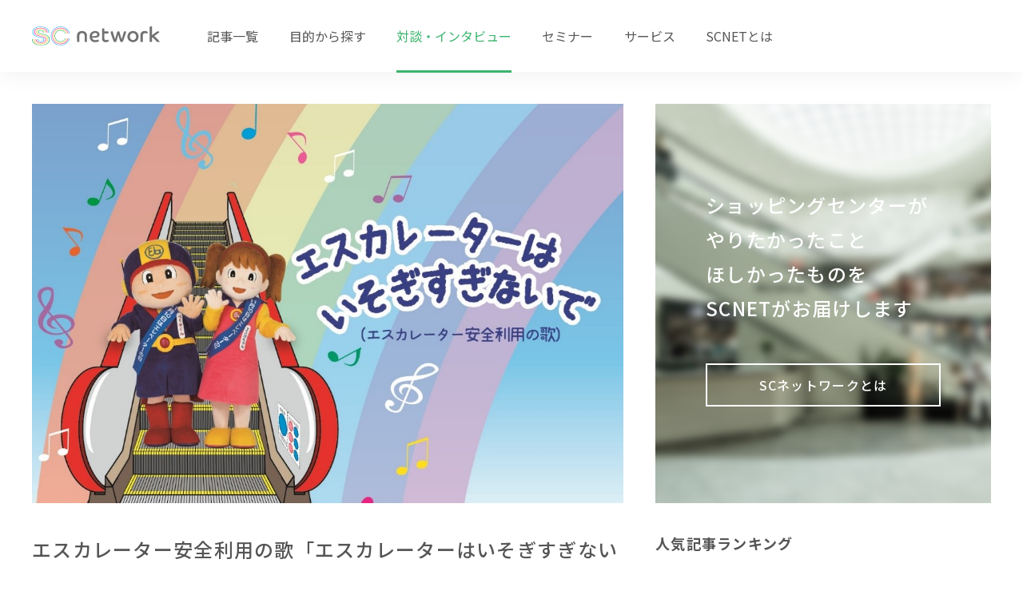

--- FILE ---
content_type: text/html; charset=UTF-8
request_url: https://sc-network.jp/article/13441/
body_size: 7074
content:
<!DOCTYPE html>
<html lang="ja">
<head>
<meta charset="UTF-8">
<meta name="viewport" content="width=device-width, initial-scale=1.0">
<meta http-equiv="X-UA-Compatible" content="ie=edge">
<title>エスカレーター安全利用の歌「エスカレーターはいそぎすぎないで」リリース | SCネットワーク</title>

<!-- All in One SEO Pack 3.3.5 によって Michael Torbert の Semper Fi Web Design[194,209] -->
<meta name="description"  content="生活に欠かせない重要なインフラ「エレベーター・エスカレーター」の安全・安心な利用に向けた周知活動に取り組んでいる一般社団法人日本エレベーター協会は、利用者への更なる安全意識の浸透、安全確保を目指し、エスカレーター安全利用の歌「エスカレーターはいそぎすぎないで」を作成しました。" />

<script type="application/ld+json" class="aioseop-schema">{}</script>
<link rel="canonical" href="https://sc-network.jp/article/13441/" />
			<script type="text/javascript" >
				window.ga=window.ga||function(){(ga.q=ga.q||[]).push(arguments)};ga.l=+new Date;
				ga('create', 'UA-162216168-1', 'auto');
				// Plugins
				
				ga('send', 'pageview');
			</script>
			<script async src="https://www.google-analytics.com/analytics.js"></script>
			<!-- All in One SEO Pack -->
<link rel='dns-prefetch' href='//pagead2.googlesyndication.com' />
<link rel='stylesheet' id='wp-block-library-css'  href='https://sc-network.jp/wp/wp-includes/css/dist/block-library/style.min.css?ver=5.3.20' type='text/css' media='all' />
<link rel='stylesheet' id='searchandfilter-css'  href='https://sc-network.jp/wp/wp-content/plugins/search-filter/style.css?ver=1' type='text/css' media='all' />
<link rel='stylesheet' id='wp-pagenavi-css'  href='https://sc-network.jp/wp/wp-content/plugins/wp-pagenavi/pagenavi-css.css?ver=2.70' type='text/css' media='all' />
<link rel='stylesheet' id='wordpress-popular-posts-css-css'  href='https://sc-network.jp/wp/wp-content/plugins/wordpress-popular-posts/assets/css/wpp.css?ver=5.0.2' type='text/css' media='all' />
<link rel='stylesheet' id='normalize-css'  href='//cdnjs.cloudflare.com/ajax/libs/normalize/8.0.1/normalize.min.css?ver=5.3.20' type='text/css' media='all' />
<link rel='stylesheet' id='primary-css'  href='https://sc-network.jp/wp/wp-content/themes/scnet/css/style.min.css?ver=5.3.20' type='text/css' media='all' />
<link rel='stylesheet' id='fonts-css'  href='//fonts.googleapis.com/css?family=Noto+Sans+JP%3A400%2C500%2C700&#038;display=swap&#038;ver=5.3.20' type='text/css' media='all' />
<script type='text/javascript'>
/* <![CDATA[ */
var wpp_params = {"sampling_active":"0","sampling_rate":"100","ajax_url":"https:\/\/sc-network.jp\/wp-json\/wordpress-popular-posts\/v1\/popular-posts","ID":"13441","token":"329bc287f0","debug":""};
/* ]]> */
</script>
<script type='text/javascript' src='https://sc-network.jp/wp/wp-content/plugins/wordpress-popular-posts/assets/js/wpp-5.0.0.min.js?ver=5.0.2'></script>
<script type='text/javascript' src='https://sc-network.jp/wp/wp-includes/js/jquery/jquery.js?ver=1.12.4-wp'></script>
<script type='text/javascript' src='https://sc-network.jp/wp/wp-includes/js/jquery/jquery-migrate.min.js?ver=1.4.1'></script>
<script type='text/javascript' src='https://sc-network.jp/wp/wp-content/themes/scnet/js/fitie.js?ver=5.3.20'></script>
<script type='text/javascript' src='//kit.fontawesome.com/d86d9b7a22.js?ver=5.3.20'></script>
<meta name="generator" content="Site Kit by Google 1.71.0" /><script src="//www.google.com/recaptcha/api.js"></script>
<script type="text/javascript">
jQuery(function() {
	// reCAPTCHAの挿入
	jQuery( '.mw_wp_form_input button, .mw_wp_form_input input[type="submit"]' ).before( '<div data-callback="syncerRecaptchaCallback" data-sitekey="6Lf3j0kfAAAAAPkVTXrq-rdNTGsmHtRvE0ff98NU" class="g-recaptcha"></div>' );
	// [input] Add disabled to input or button
	jQuery( '.mw_wp_form_input button, .mw_wp_form_input input[type="submit"]' ).attr( "disabled", "disabled" );
	// [confirm] Remove disabled
	jQuery( '.mw_wp_form_confirm input, .mw_wp_form_confirm select, .mw_wp_form_confirm textarea, .mw_wp_form_confirm button' ).removeAttr( 'disabled' );
});
// reCAPTCHA Callback
function syncerRecaptchaCallback( code ) {
	if(code != "") {
		jQuery( '.mw_wp_form_input button, .mw_wp_form_input input[type="submit"]' ).removeAttr( 'disabled' );
	}
}
</script>
<style type="text/css">
.g-recaptcha { margin: 20px 0 15px; }.g-recaptcha > div { margin: 0 auto; }</style>

<!-- Google AdSense スニペット (Site Kit が追加) -->
<meta name="google-adsense-platform-account" content="ca-host-pub-2644536267352236">
<meta name="google-adsense-platform-domain" content="sitekit.withgoogle.com">
<!-- (ここまで) Google AdSense スニペット (Site Kit が追加) -->

<!-- Google AdSense スニペット (Site Kit が追加) -->
<script  async src="https://pagead2.googlesyndication.com/pagead/js/adsbygoogle.js?client=ca-pub-5546799774448418" crossorigin="anonymous"></script>

<!-- (ここまで) Google AdSense スニペット (Site Kit が追加) -->
		<style type="text/css" id="wp-custom-css">
			@media only screen and (max-width: 600px) {
  	.mobileOnly{
		display:block;
	}
	.pcOnly{
		display:none;
	}
	
	.sidebarbanner{
		width:100%;
	}
}		</style>
			<style>
/* 		.site-menu>ul>li>a{
			font-size:0.75em;
		} */
	</style>
</head>
<body>
  <header>
	      <figure class="site-logo"><a href="https://sc-network.jp"><img src="https://sc-network.jp/wp/wp-content/themes/scnet/img/logo-scnet-color.svg" alt="SC NETWORK"></a></figure>
    <nav class="site-menu pcOnly">
      <ul>
<!--         <li class="current"><a href="https://sc-network.jp/article">記事一覧</a></li> -->
		<li><a href="https://sc-network.jp/article">記事一覧</a></li>
        <li><a href="https://sc-network.jp/search">目的から探す</a></li>
		<li class="current"><a href="https://sc-network.jp/purpose/event/">対談・インタビュー</a></li>
		<li><a href="https://sc-network.jp/purpose/seminar/">セミナー</a></li>
		<li><a href="https://sc-network.jp/purpose/service/">サービス</a></li>
        <li><a href="https://sc-network.jp/about">SCNETとは</a></li>
      </ul>
    </nav>
	  <nav class="site-menu mobileOnly">
      	<ul>
<!--         <li class="current"><a href="https://sc-network.jp/article">記事一覧</a></li> -->
			<li><a href="https://sc-network.jp/article" style="font-size:0.85em;">記事一覧</a></li>
			<li style="padding-left:15px;"><a href="https://sc-network.jp/search" style="font-size:0.85em;">目的から探す</a></li>
			<li class="current"><a href="https://sc-network.jp/purpose/event/" style="font-size:0.85em;text-align:right;">対談・<br />インタビュー</a></li>
			
		</ul>
		<ul>
			<li><a href="https://sc-network.jp/purpose/seminar/" style="font-size:0.85em;">セミナー</a></li>
			<li style="padding-left:-30px;"><a href="https://sc-network.jp/purpose/service/" style="font-size:0.85em;">サービス</a></li>
			<li><a href="https://sc-network.jp/about" style="font-size:0.85em;">SCNETとは</a></li>
      </ul>
    </nav>
    <nav class="account">
      <ul>

      </ul>
    </nav>
  </header>  <main>
    <article>
      <section class="article-detail">
                    <div class="detail-head">
          <figure><img width="1033" height="1042" src="https://sc-network.jp/wp/wp-content/uploads/2022/04/29d3bc99193cb0b837fb8cc53f050ae5-5.jpg" class="attachment-full size-full wp-post-image" alt="" srcset="https://sc-network.jp/wp/wp-content/uploads/2022/04/29d3bc99193cb0b837fb8cc53f050ae5-5.jpg 1033w, https://sc-network.jp/wp/wp-content/uploads/2022/04/29d3bc99193cb0b837fb8cc53f050ae5-5-297x300.jpg 297w, https://sc-network.jp/wp/wp-content/uploads/2022/04/29d3bc99193cb0b837fb8cc53f050ae5-5-1015x1024.jpg 1015w, https://sc-network.jp/wp/wp-content/uploads/2022/04/29d3bc99193cb0b837fb8cc53f050ae5-5-150x150.jpg 150w, https://sc-network.jp/wp/wp-content/uploads/2022/04/29d3bc99193cb0b837fb8cc53f050ae5-5-768x775.jpg 768w" sizes="(max-width: 1033px) 100vw, 1033px" /></figure>
          <h1>エスカレーター安全利用の歌「エスカレーターはいそぎすぎないで」リリース</h1>
          <p>
            <span>NEWS</span>
            <time>2022/05/10</time>
          </p>
        </div>
        
<p>生活に欠かせない重要なインフラ「エレベーター・エスカレーター」の安全・安心な利用に向けた周知活動に取り組んでいる一般社団法人日本エレベーター協会は、利用者への更なる安全意識の浸透、安全確保を目指し、エスカレーター安全利用の歌「エスカレーターはいそぎすぎないで」を作成しました。</p>



<figure class="wp-block-image size-large"><img src="https://sc-network.jp/wp/wp-content/uploads/2022/04/image-6.png" alt="" class="wp-image-13442" srcset="https://sc-network.jp/wp/wp-content/uploads/2022/04/image-6.png 886w, https://sc-network.jp/wp/wp-content/uploads/2022/04/image-6-300x220.png 300w, https://sc-network.jp/wp/wp-content/uploads/2022/04/image-6-768x563.png 768w" sizes="(max-width: 886px) 100vw, 886px" /></figure>



<p></p>



<p>この歌詞には、エスカレーターの安全な利用方法について描かれており、立ち止まった状態で手すりを持つことの重要性が込められています。小さなお子さまにも親しみやすいシンプルな歌詞と耳に残りやすいメロディが特徴で、エスカレーターに乗る際には、この曲を思い出し安全に利用いただけるよう願われたものとなっています。</p>



<p>曲と歌詞は当協会ホームページから誰でもダウンロードして活用いただけます。</p>



<p>曲及び歌詞のダウンロードURL：<a href="https://www.n-elekyo.or.jp/about/escalatorsong.html">https://www.n-elekyo.or.jp/about/escalatorsong.html</a></p>



<p><strong><em>お問い合わせ先</em></strong></p>



<p>〒101-0031東京都千代田区東神田2-5-12</p>



<p>一般社団法人日本エレベーター協会</p>



<p>電話:03-5829-3457&nbsp; FAX:03-5829-5061</p>



<p><a href="https://www.n-elekyo.or.jp">https://www.n-elekyo.or.jp</a></p>
                          </section>
          </article>
        <aside>
      <section>
        <div class="about">
          <p>ショッピングセンターが<br>やりたかったこと<br>ほしかったものを<br>SCNETがお届けします</p>
          <a href="/about">SCネットワークとは</a>
        </div>
      </section>
            <section>
        <div class="ranking">
          <h3>人気記事ランキング</h3>
          <ul>
                      <li>
              <a href="https://sc-network.jp/article/13302/" title="特別企画  「SCのアプリ戦略　ハウス型ペイメントの活用」について" class="thumbnail">
                                    <img width="1240" height="750" src="https://sc-network.jp/wp/wp-content/uploads/2022/04/main.png" class="attachment-post-thumbnail size-post-thumbnail wp-post-image" alt="" srcset="https://sc-network.jp/wp/wp-content/uploads/2022/04/main.png 1240w, https://sc-network.jp/wp/wp-content/uploads/2022/04/main-300x181.png 300w, https://sc-network.jp/wp/wp-content/uploads/2022/04/main-1024x619.png 1024w, https://sc-network.jp/wp/wp-content/uploads/2022/04/main-768x465.png 768w" sizes="(max-width: 1240px) 100vw, 1240px" />                                </a>
              <a href="https://sc-network.jp/article/13302/" title="特別企画  「SCのアプリ戦略　ハウス型ペイメントの活用」について" class="post-title">特別企画  「SCのアプリ戦略　ハウス型ペイメントの活…</a>
              <span>2022/04/06</span>
            </li>
                      <li>
              <a href="https://sc-network.jp/article/13359/" title="商業施設運営におけるカスタマーサクセスの重要性(後編)" class="thumbnail">
                                    <img width="1024" height="625" src="https://sc-network.jp/wp/wp-content/uploads/2022/01/NPS1024_1.jpg" class="attachment-post-thumbnail size-post-thumbnail wp-post-image" alt="" srcset="https://sc-network.jp/wp/wp-content/uploads/2022/01/NPS1024_1.jpg 1024w, https://sc-network.jp/wp/wp-content/uploads/2022/01/NPS1024_1-300x183.jpg 300w, https://sc-network.jp/wp/wp-content/uploads/2022/01/NPS1024_1-768x469.jpg 768w" sizes="(max-width: 1024px) 100vw, 1024px" />                                </a>
              <a href="https://sc-network.jp/article/13359/" title="商業施設運営におけるカスタマーサクセスの重要性(後編)" class="post-title">商業施設運営におけるカスタマーサクセスの重要性(後編)</a>
              <span>2022/03/11</span>
            </li>
                      <li>
              <a href="https://sc-network.jp/article/13304/" title="第一回　これからのSC座談会" class="thumbnail">
                                    <img width="824" height="479" src="https://sc-network.jp/wp/wp-content/uploads/2022/03/topfin.png" class="attachment-post-thumbnail size-post-thumbnail wp-post-image" alt="" srcset="https://sc-network.jp/wp/wp-content/uploads/2022/03/topfin.png 824w, https://sc-network.jp/wp/wp-content/uploads/2022/03/topfin-300x174.png 300w, https://sc-network.jp/wp/wp-content/uploads/2022/03/topfin-768x446.png 768w" sizes="(max-width: 824px) 100vw, 824px" />                                </a>
              <a href="https://sc-network.jp/article/13304/" title="第一回　これからのSC座談会" class="post-title">第一回　これからのSC座談会</a>
              <span>2022/03/08</span>
            </li>
                      <li>
              <a href="https://sc-network.jp/article/13314/" title="運営室の悩みを解決する「MallPro」の追加機能" class="thumbnail">
                                    <img width="709" height="325" src="https://sc-network.jp/wp/wp-content/uploads/2022/02/29d3bc99193cb0b837fb8cc53f050ae5.png" class="attachment-post-thumbnail size-post-thumbnail wp-post-image" alt="" srcset="https://sc-network.jp/wp/wp-content/uploads/2022/02/29d3bc99193cb0b837fb8cc53f050ae5.png 709w, https://sc-network.jp/wp/wp-content/uploads/2022/02/29d3bc99193cb0b837fb8cc53f050ae5-300x138.png 300w" sizes="(max-width: 709px) 100vw, 709px" />                                </a>
              <a href="https://sc-network.jp/article/13314/" title="運営室の悩みを解決する「MallPro」の追加機能" class="post-title">運営室の悩みを解決する「MallPro」の追加機能</a>
              <span>2022/02/16</span>
            </li>
                      <li>
              <a href="https://sc-network.jp/article/13294/" title="商業施設運営におけるカスタマーサクセスの重要性(前編)" class="thumbnail">
                                    <img width="1024" height="625" src="https://sc-network.jp/wp/wp-content/uploads/2022/01/NPS1024_1.jpg" class="attachment-post-thumbnail size-post-thumbnail wp-post-image" alt="" srcset="https://sc-network.jp/wp/wp-content/uploads/2022/01/NPS1024_1.jpg 1024w, https://sc-network.jp/wp/wp-content/uploads/2022/01/NPS1024_1-300x183.jpg 300w, https://sc-network.jp/wp/wp-content/uploads/2022/01/NPS1024_1-768x469.jpg 768w" sizes="(max-width: 1024px) 100vw, 1024px" />                                </a>
              <a href="https://sc-network.jp/article/13294/" title="商業施設運営におけるカスタマーサクセスの重要性(前編)" class="post-title">商業施設運営におけるカスタマーサクセスの重要性(前編)</a>
              <span>2022/02/04</span>
            </li>
                    </ul>
        </div>
      </section>
		<section>
			<a href="https://sc-network.jp/keywords/cxの重要性/"><img class="sidebarbanner" src="https://sc-network.jp/wp/wp-content/uploads/2022/04/banner-220301.jpg" /></a><br /><br />
			<a href="https://sc-network.jp/keywords/scのアプリ戦略/"><img class="sidebarbanner" src="https://sc-network.jp/wp/wp-content/uploads/2022/04/banner-220302.jpg" /></a>
		</section>
      <section>
        <div class="keyword">
          <h3>注目キーワード</h3>
          <ul class="keyword-list">
          	<li class="cat-item cat-item-1152"><a href="https://sc-network.jp/keywords/ai%e3%82%ab%e3%83%a1%e3%83%a9/">AIカメラ</a>
</li>
	<li class="cat-item cat-item-1075"><a href="https://sc-network.jp/keywords/cocobo/">cocobo</a>
</li>
	<li class="cat-item cat-item-1059"><a href="https://sc-network.jp/keywords/akiba_ichi-%e3%82%a2%e3%83%97%e3%83%aa/">AKIBA_ICHI アプリ</a>
</li>
	<li class="cat-item cat-item-1049"><a href="https://sc-network.jp/keywords/booster-studio-by-campfire/">BOOSTER STUDIO by CAMPFIRE</a>
</li>
	<li class="cat-item cat-item-1048"><a href="https://sc-network.jp/keywords/campfire/">CAMPFIRE</a>
</li>
	<li class="cat-item cat-item-1045"><a href="https://sc-network.jp/keywords/booster/">Booster</a>
</li>
	<li class="cat-item cat-item-1006"><a href="https://sc-network.jp/keywords/co-uriba/">CO-URIBA</a>
</li>
	<li class="cat-item cat-item-1004"><a href="https://sc-network.jp/keywords/chompy/">Chompy</a>
</li>
	<li class="cat-item cat-item-991"><a href="https://sc-network.jp/keywords/e-medical%e6%a0%aa%e5%bc%8f%e4%bc%9a%e7%a4%be/">E-Medical株式会社</a>
</li>
	<li class="cat-item cat-item-990"><a href="https://sc-network.jp/keywords/eclat%e3%82%a8%e3%82%af%e3%83%a9%e3%83%a2%e3%82%a2/">éclat+(エクラモア)</a>
</li>
	<li class="cat-item cat-item-972"><a href="https://sc-network.jp/keywords/concept-shops/">concept shops</a>
</li>
	<li class="cat-item cat-item-965"><a href="https://sc-network.jp/keywords/anotheraddress/">AnotherADdress</a>
</li>
	<li class="cat-item cat-item-948"><a href="https://sc-network.jp/keywords/cx%e3%81%ae%e9%87%8d%e8%a6%81%e6%80%a7/">CXの重要性</a>
</li>
	<li class="cat-item cat-item-925"><a href="https://sc-network.jp/keywords/pay%ef%bc%88%e3%83%89%e3%83%83%e3%83%88%e3%83%9a%e3%82%a4%ef%bc%89/">.pay（ドットペイ）</a>
</li>
	<li class="cat-item cat-item-901"><a href="https://sc-network.jp/keywords/dpl%e6%b5%81%e5%b1%b1%e2%85%a3/">DPL流山Ⅳ</a>
</li>
	<li class="cat-item cat-item-896"><a href="https://sc-network.jp/keywords/cx/">CX</a>
</li>
	<li class="cat-item cat-item-892"><a href="https://sc-network.jp/keywords/ec%e5%88%a9%e7%94%a8/">EC利用</a>
</li>
	<li class="cat-item cat-item-855"><a href="https://sc-network.jp/keywords/dahua-technology-japan-%e5%90%88%e5%90%8c%e4%bc%9a%e7%a4%be/">Dahua Technology Japan 合同会社</a>
</li>
	<li class="cat-item cat-item-854"><a href="https://sc-network.jp/keywords/ai%e7%9b%a3%e8%a6%96%e3%82%ab%e3%83%a1%e3%83%a9/">AI監視カメラ</a>
</li>
	<li class="cat-item cat-item-845"><a href="https://sc-network.jp/keywords/aircloset/">airCloset</a>
</li>
	<li class="cat-item cat-item-832"><a href="https://sc-network.jp/keywords/dr-%e3%82%b9%e3%83%88%e3%83%ac%e3%83%83%e3%83%81/">Dr.ストレッチ</a>
</li>
	<li class="cat-item cat-item-776"><a href="https://sc-network.jp/keywords/b8ta/">b8ta</a>
</li>
	<li class="cat-item cat-item-765"><a href="https://sc-network.jp/keywords/arca/">arca</a>
</li>
	<li class="cat-item cat-item-762"><a href="https://sc-network.jp/keywords/choosebase-shibuya/">CHOOSEBASE SHIBUYA</a>
</li>
	<li class="cat-item cat-item-746"><a href="https://sc-network.jp/keywords/%ef%bc%83pbp%e3%82%aa%e3%83%bc%e3%82%ac%e3%83%8b%e3%83%83%e3%82%af%e3%82%b3%e3%83%83%e3%83%88%e3%83%b3t/">＃pbpオーガニックコットンT</a>
</li>
	<li class="cat-item cat-item-629"><a href="https://sc-network.jp/keywords/christmas-showroom/">CHRISTMAS SHOWROOM</a>
</li>
	<li class="cat-item cat-item-610"><a href="https://sc-network.jp/keywords/ec%e3%83%91%e3%83%83%e3%82%b1%e3%83%bc%e3%82%b8%e5%88%a9%e7%94%a8/">ECパッケージ利用</a>
</li>
	<li class="cat-item cat-item-606"><a href="https://sc-network.jp/keywords/base/">BASE</a>
</li>
	<li class="cat-item cat-item-575"><a href="https://sc-network.jp/keywords/d2c/">D2C</a>
</li>
	<li class="cat-item cat-item-571"><a href="https://sc-network.jp/keywords/alipay/">Alipay</a>
</li>
	<li class="cat-item cat-item-544"><a href="https://sc-network.jp/keywords/%ef%bc%86earth/">＆EARTH</a>
</li>
	<li class="cat-item cat-item-535"><a href="https://sc-network.jp/keywords/csc/">CSC</a>
</li>
	<li class="cat-item cat-item-529"><a href="https://sc-network.jp/keywords/botia/">botia</a>
</li>
	<li class="cat-item cat-item-504"><a href="https://sc-network.jp/keywords/co2%e5%89%8a%e6%b8%9b/">CO2削減</a>
</li>
	<li class="cat-item cat-item-450"><a href="https://sc-network.jp/keywords/pay/">.pay</a>
</li>
	<li class="cat-item cat-item-416"><a href="https://sc-network.jp/keywords/%ef%bc%95%e5%91%a8%e5%b9%b4/">５周年</a>
</li>
	<li class="cat-item cat-item-410"><a href="https://sc-network.jp/keywords/ar/">AR</a>
</li>
	<li class="cat-item cat-item-409"><a href="https://sc-network.jp/keywords/ai/">AI</a>
</li>
	<li class="cat-item cat-item-401"><a href="https://sc-network.jp/keywords/ec%e3%82%b5%e3%82%a4%e3%83%88/">ECサイト</a>
</li>
	<li class="cat-item cat-item-369"><a href="https://sc-network.jp/keywords/bgm/">BGM</a>
</li>
	<li class="cat-item cat-item-343"><a href="https://sc-network.jp/keywords/17live/">17live</a>
</li>
	<li class="cat-item cat-item-332"><a href="https://sc-network.jp/keywords/ai%e3%83%81%e3%83%a3%e3%83%83%e3%83%88%e3%83%9c%e3%83%83%e3%83%88/">AIチャットボット</a>
</li>
	<li class="cat-item cat-item-303"><a href="https://sc-network.jp/keywords/dx%e5%8b%95%e5%90%91/">DX動向</a>
</li>
	<li class="cat-item cat-item-282"><a href="https://sc-network.jp/keywords/ec/">EC</a>
</li>
	<li class="cat-item cat-item-266"><a href="https://sc-network.jp/keywords/%ef%bc%93%e5%af%86%e5%af%be%e7%ad%96/">３密対策</a>
</li>
	<li class="cat-item cat-item-191"><a href="https://sc-network.jp/keywords/%ef%bc%95g/">５G</a>
</li>
	<li class="cat-item cat-item-87"><a href="https://sc-network.jp/keywords/dx/">DX</a>
</li>
	<li class="cat-item cat-item-82"><a href="https://sc-network.jp/keywords/10%e5%91%a8%e5%b9%b4/">10周年</a>
</li>
	<li class="cat-item cat-item-48"><a href="https://sc-network.jp/keywords/5%e5%91%a8%e5%b9%b4/">5周年</a>
</li>
	<li class="cat-item cat-item-41"><a href="https://sc-network.jp/keywords/5g/">5G</a>
</li>
          </ul>
			<br />
		<div style="width:100%;text-align:right;">
			<a href="https://sc-network.jp/search/#keyword-list">もっと見る</a>
		</div>
			
        </div>
      </section>
    </aside>  </main>
  <footer>
    <figure class="site-logo"><a href="/"><img src="https://sc-network.jp/wp/wp-content/themes/scnet/img/logo_footer.svg" alt="SC NETWORK"></a><figcaption>&copy; EAST Inc.</figcaption></figure>
    <nav class="footer-menu">
      <ul>
        <li><a href="/company">運営会社</a></li>
        <li><a href="/terms">ご利用規約</a></li>
        <li><a href="https://www.east-inc.jp/privacy_policy/" target="_blank">個人情報保護方針</a></li>
      </ul>
    </nav>
    <ul>
        </ul>
  </footer>
        <script type="text/javascript">
            (function(){
                document.addEventListener('DOMContentLoaded', function(){
                    let wpp_widgets = document.querySelectorAll('.popular-posts-sr');

                    if ( wpp_widgets ) {
                        for (let i = 0; i < wpp_widgets.length; i++) {
                            let wpp_widget = wpp_widgets[i];
                            WordPressPopularPosts.theme(wpp_widget);
                        }
                    }
                });
            })();
        </script>
                <script>
            var WPPImageObserver = null;

            function wpp_load_img(img) {
                if ( ! 'imgSrc' in img.dataset || ! img.dataset.imgSrc )
                    return;

                img.src = img.dataset.imgSrc;

                if ( 'imgSrcset' in img.dataset ) {
                    img.srcset = img.dataset.imgSrcset;
                    img.removeAttribute('data-img-srcset');
                }

                img.classList.remove('wpp-lazyload');
                img.removeAttribute('data-img-src');
                img.classList.add('wpp-lazyloaded');
            }

            function wpp_observe_imgs(){
                let wpp_images = document.querySelectorAll('img.wpp-lazyload'),
                    wpp_widgets = document.querySelectorAll('.popular-posts-sr');

                if ( wpp_images.length || wpp_widgets.length ) {
                    if ( 'IntersectionObserver' in window ) {
                        WPPImageObserver = new IntersectionObserver(function(entries, observer) {
                            entries.forEach(function(entry) {
                                if (entry.isIntersecting) {
                                    let img = entry.target;
                                    wpp_load_img(img);
                                    WPPImageObserver.unobserve(img);
                                }
                            });
                        });

                        if ( wpp_images.length ) {
                            wpp_images.forEach(function(image) {
                                WPPImageObserver.observe(image);
                            });
                        }

                        if ( wpp_widgets.length ) {
                            for (var i = 0; i < wpp_widgets.length; i++) {
                                let wpp_widget_images = wpp_widgets[i].querySelectorAll('img.wpp-lazyload');

                                if ( ! wpp_widget_images.length && wpp_widgets[i].shadowRoot ) {
                                    wpp_widget_images = wpp_widgets[i].shadowRoot.querySelectorAll('img.wpp-lazyload');
                                }

                                if ( wpp_widget_images.length ) {
                                    wpp_widget_images.forEach(function(image) {
                                        WPPImageObserver.observe(image);
                                    });
                                }
                            }
                        }
                    } /** Fallback for older browsers */
                    else {
                        if ( wpp_images.length ) {
                            for (var i = 0; i < wpp_images.length; i++) {
                                wpp_load_img(wpp_images[i]);
                                wpp_images[i].classList.remove('wpp-lazyloaded');
                            }
                        }

                        if ( wpp_widgets.length ) {
                            for (var j = 0; j < wpp_widgets.length; j++) {
                                let wpp_widget = wpp_widgets[j],
                                    wpp_widget_images = wpp_widget.querySelectorAll('img.wpp-lazyload');

                                if ( ! wpp_widget_images.length && wpp_widget.shadowRoot ) {
                                    wpp_widget_images = wpp_widget.shadowRoot.querySelectorAll('img.wpp-lazyload');
                                }

                                if ( wpp_widget_images.length ) {
                                    for (var k = 0; k < wpp_widget_images.length; k++) {
                                        wpp_load_img(wpp_widget_images[k]);
                                        wpp_widget_images[k].classList.remove('wpp-lazyloaded');
                                    }
                                }
                            }
                        }
                    }
                }
            }

            document.addEventListener('DOMContentLoaded', function() {
                wpp_observe_imgs();

                // When an ajaxified WPP widget loads,
                // Lazy load its images
                document.addEventListener('wpp-onload', function(){
                    wpp_observe_imgs();
                });
            });
        </script>
        </body>
</html>

--- FILE ---
content_type: text/html; charset=utf-8
request_url: https://www.google.com/recaptcha/api2/aframe
body_size: -84
content:
<!DOCTYPE HTML><html><head><meta http-equiv="content-type" content="text/html; charset=UTF-8"></head><body><script nonce="XR4xw9MM0gUNyHXeLp6ACQ">/** Anti-fraud and anti-abuse applications only. See google.com/recaptcha */ try{var clients={'sodar':'https://pagead2.googlesyndication.com/pagead/sodar?'};window.addEventListener("message",function(a){try{if(a.source===window.parent){var b=JSON.parse(a.data);var c=clients[b['id']];if(c){var d=document.createElement('img');d.src=c+b['params']+'&rc='+(localStorage.getItem("rc::a")?sessionStorage.getItem("rc::b"):"");window.document.body.appendChild(d);sessionStorage.setItem("rc::e",parseInt(sessionStorage.getItem("rc::e")||0)+1);localStorage.setItem("rc::h",'1765810115545');}}}catch(b){}});window.parent.postMessage("_grecaptcha_ready", "*");}catch(b){}</script></body></html>

--- FILE ---
content_type: text/css
request_url: https://sc-network.jp/wp/wp-content/themes/scnet/css/style.min.css?ver=5.3.20
body_size: 3729
content:
html{font-size:10px}body{font-size:1.6rem;color:#555555;font-family:'Noto Sans JP', sans-serif;-webkit-font-smoothing:antialiased;-moz-osx-font-smoothing:grayscale}a{color:inherit;text-decoration:none}img{vertical-align:bottom}.btn-default{color:#ffffff}.btn-default a{border-radius:6px;background-color:#3cb46e}.btn-default a:hover{background-color:#339c5f}@media screen and (min-width: 1000px){.site-menu,.footer-menu{margin-left:4rem}}@media screen and (max-width: 999px){.site-menu{width:100%}}.site-menu li{position:relative}.site-menu li.current a{color:#3cb46e}.site-menu li.current a::after{position:absolute;bottom:-2.1rem;display:block;content:'';width:calc(100% - 2.4em);height:3px;background-color:#3cb46e}@media screen and (max-width: 999px){.site-menu li.current a::after{bottom:-1.2rem}}.site-logo{margin:0;width:160px}@media screen and (max-width: 999px){.site-logo{width:180px}}.site-logo a{display:block}.site-logo img{width:100%;height:auto}.site-logo figcaption{font-size:1.2rem;margin:1em 0 0}.keyword-list{list-style:none;margin:0;padding:0;display:-webkit-box;display:-ms-flexbox;display:flex;-ms-flex-wrap:wrap;flex-wrap:wrap;margin-left:-0.3em;font-size:1.4rem}.keyword-list li{margin:0.5em 0.3em}.keyword-list li a{display:block;color:#fff;padding:0.5em 1em;background-color:#bbbbbb;border-radius:2em}.txt-right{text-align:right}.txt-center{text-align:center}.btn-column{text-align:center}.btn-column a{display:inline-block;width:33%;color:#fff;text-decoration:none;padding:1em 3em;background-color:#3cb46e;-webkit-box-sizing:border-box;box-sizing:border-box;border-radius:2em}@media screen and (max-width: 999px){.btn-column a{width:80%}}.btn-column a:hover{background-color:#339c5f}.wp-pagenavi,.post-nav-links{display:-webkit-box;display:-ms-flexbox;display:flex;-webkit-box-pack:center;-ms-flex-pack:center;justify-content:center;-webkit-box-align:center;-ms-flex-align:center;align-items:center}.wp-pagenavi span,.wp-pagenavi a,.post-nav-links span,.post-nav-links a{border:none;padding:0.5em 1em;margin:2px}.wp-pagenavi .current,.wp-pagenavi a,.post-nav-links .current,.post-nav-links a{color:#fff;background-color:#3cb46e;border-radius:0.5em}.wp-pagenavi a:hover,.post-nav-links a:hover{background-color:#339c5f}.wp-pagenavi .current,.post-nav-links .current{background-color:#33755f}header{display:-webkit-box;display:-ms-flexbox;display:flex;-webkit-box-align:center;-ms-flex-align:center;align-items:center;width:100%;padding:2rem 4rem;background-color:#ffffff;-webkit-box-sizing:border-box;box-sizing:border-box;-webkit-box-shadow:0 3px 30px rgba(0,0,0,0.06);box-shadow:0 3px 30px rgba(0,0,0,0.06)}@media screen and (max-width: 999px){header{-webkit-box-orient:vertical;-webkit-box-direction:normal;-ms-flex-direction:column;flex-direction:column;padding:3rem 2rem 1.2rem}}header ul{display:-webkit-box;display:-ms-flexbox;display:flex;height:100%;list-style:none;padding:0;margin:0}@media screen and (max-width: 999px){header ul{width:100%;margin-top:2rem;-webkit-box-pack:justify;-ms-flex-pack:justify;justify-content:space-between}}header ul li a{display:block;padding:1em 1.2em;-webkit-transition:all 0.3s;transition:all 0.3s}@media screen and (max-width: 999px){header ul li a{padding:0.8em}}header ul li:not(.btn-default) a:hover{color:#3cb46e}header>:last-child{margin-left:auto}footer{-webkit-box-align:center;-ms-flex-align:center;align-items:center;width:100%;padding:4rem;color:#ffffff;font-size:1.4rem;background-color:#555555;-webkit-box-sizing:border-box;box-sizing:border-box;display:-webkit-box;display:-ms-flexbox;display:flex}@media screen and (max-width: 999px){footer{-webkit-box-orient:vertical;-webkit-box-direction:normal;-ms-flex-direction:column;flex-direction:column;padding:4rem 2rem}}footer .site-logo{display:-webkit-box;display:-ms-flexbox;display:flex;-webkit-box-orient:vertical;-webkit-box-direction:normal;-ms-flex-direction:column;flex-direction:column;-webkit-box-pack:center;-ms-flex-pack:center;justify-content:center;-webkit-box-align:center;-ms-flex-align:center;align-items:center}footer ul{list-style:none;padding:0;-webkit-box-align:center;-ms-flex-align:center;align-items:center;display:-webkit-box;display:-ms-flexbox;display:flex}@media screen and (max-width: 999px){footer ul{-ms-flex-wrap:wrap;flex-wrap:wrap;-webkit-box-pack:center;-ms-flex-pack:center;justify-content:center;margin:3rem 0}}footer ul li{padding:1em 1.2em}@media screen and (min-width: 1000px){footer>:last-child{margin-left:auto}}@media screen and (max-width: 999px){footer>:last-child{margin:0}}main{display:-webkit-box;display:-ms-flexbox;display:flex;-webkit-box-pack:justify;-ms-flex-pack:justify;justify-content:space-between;width:100%;padding:0 4rem;max-width:1366px;min-height:100vh;margin:0 auto;-webkit-box-sizing:border-box;box-sizing:border-box;letter-spacing:0.08em}@media screen and (max-width: 999px){main{-webkit-box-orient:vertical;-webkit-box-direction:normal;-ms-flex-direction:column;flex-direction:column;padding:0 2rem}}main article{width:calc(100% - 46rem);margin:0 0 6rem}@media screen and (max-width: 1199px){main article{width:calc(100% - 40rem)}}@media screen and (max-width: 999px){main article{width:100%;margin:0}}main article section{margin:6rem 0;line-height:1.8}@media screen and (max-width: 999px){main article section{margin:4rem 0}}main article section h1{font-size:2.4rem;font-weight:500;margin:6rem 0}main article section h2{font-size:2rem;font-weight:500}@media screen and (max-width: 999px){main article section h3{font-size:1.8rem}}main article section p,main article section ol{margin:1.8em 0}main article section p a,main article section ol a{text-decoration:underline}main article section p a:hover,main article section ol a:hover{text-decoration:none}main article section ol{padding:0 0 0 1em}main article section ol li{margin:0.5em 0}main article section figure{margin:0}main article section .top-article{max-height:500px}@media screen and (max-width: 999px){main article section .top-article{max-height:400px;width:calc(100% + 4rem);margin-left:-2rem}}main article section .top-article a{position:relative;display:block;width:100%;height:100%}main article section .top-article a figure{position:relative;width:100%;height:500px;margin:0;overflow:hidden}@media screen and (max-width: 999px){main article section .top-article a figure{max-height:400px}}main article section .top-article a figure img{width:100%;height:100%;-o-object-fit:cover;object-fit:cover;position:absolute}main article section .top-article a div{position:absolute;bottom:0;width:100%;padding:3rem;color:#fff;background-color:rgba(0,0,0,0.5);-webkit-box-sizing:border-box;box-sizing:border-box}main article section .top-article a div h1{font-size:1.8rem;margin:0 0 1em;line-height:1.5}main article section .top-article a div p{margin:0}main article section .top-article a div p span{display:inline-block;font-size:1rem;padding:0.6em 1em;border:solid 1px #fff;margin:0 1em 0 0}main article section .top-article a div p time{font-size:1.2rem}main article section .article-list{display:-webkit-box;display:-ms-flexbox;display:flex;-ms-flex-wrap:wrap;flex-wrap:wrap;-webkit-box-pack:justify;-ms-flex-pack:justify;justify-content:space-between}main article section .article-list div{margin:0 0 4rem}@media screen and (min-width: 1000px){main article section .article-list div{width:calc((100% - 3rem) / 2)}}main article section .article-list div a{display:block}main article section .article-list div figure{margin:0;height:50%}main article section .article-list div figure img{width:100%;height:50%;-o-object-fit:cover;object-fit:cover}main article section .article-list div h2{font-size:1.8rem;line-height:1.5;font-weight:500}@media screen and (max-width: 999px){main article section .article-list div h2{font-size:1.6rem}}main article section .article-list div p{margin:0}main article section .article-list div p span{display:inline-block;font-size:1rem;padding:0.6em 1em;border:solid 1px #888;margin:0 1em 0 0}main article section .article-list div p span a{text-decoration:none}main article section .article-list div p time{font-size:1.2rem}main article section .article-list div .keyword-list{margin:1em 0 0 -0.3em;font-size:1rem}main article section .category-list{display:-webkit-box;display:-ms-flexbox;display:flex;-ms-flex-wrap:wrap;flex-wrap:wrap;-webkit-box-pack:justify;-ms-flex-pack:justify;justify-content:space-between;list-style:none;margin:0;padding:0}main article section .category-list li{width:calc((100% - 5rem) / 3);margin:1.25rem 0;display:-webkit-box;display:-ms-flexbox;display:flex}@media screen and (max-width: 999px){main article section .category-list li{width:calc((100% - 1.2rem) / 2);margin:0.6rem 0;font-size:1.4rem}}main article section .category-list li a{display:-webkit-box;display:-ms-flexbox;display:flex;width:100%;-webkit-box-pack:center;-ms-flex-pack:center;justify-content:center;-webkit-box-align:center;-ms-flex-align:center;align-items:center;min-height:17rem;color:#fff;background-color:#3cb46e;border-radius:6px}main article section .category-list li a figure{text-align:center;font-weight:500}main article section .category-list li a figure figcaption{margin-top:1em}main article section .outline-list dl{display:-webkit-box;display:-ms-flexbox;display:flex;padding-top:1em;border-top:solid 1px #dddddd}main article section .outline-list dl:first-child{border-top:none}main article section .outline-list dl dt{width:4em;white-space:nowrap}main article section .outline-list dl dd{width:calc(100% - 7em)}@media screen and (min-width: 1000px){main article section .outline-list .east{display:-webkit-box;display:-ms-flexbox;display:flex;width:calc(100% - 6em);-webkit-box-pack:justify;-ms-flex-pack:justify;justify-content:space-between}}main article section .outline-list .east figure img{height:100px}main article section .outline-list .east figure figcaption{margin-top:1em}main article section .outline-list .east span a{display:block;color:#fff;padding:0.8em 1em;background-color:#3cb46e;border-radius:0.6rem}@media screen and (max-width: 999px){main article section .outline-list .east span a{margin:1em 0}}@media screen and (min-width: 1000px){main article section .outline-list .east span a{padding:0.8em 3em}}main article section .outline-list .east span a:hover{background-color:#339c5f}@media screen and (min-width: 1000px){main article section .business-list{display:-webkit-box;display:-ms-flexbox;display:flex;-ms-flex-wrap:wrap;flex-wrap:wrap;-webkit-box-pack:justify;-ms-flex-pack:justify;justify-content:space-between}}main article section .business-list dl{margin:4rem 0}@media screen and (min-width: 1000px){main article section .business-list dl{width:47%}}main article section .business-list dl dt{margin:0 0 1em;font-weight:500}main article section .business-list dl dd{margin:0}@media screen and (min-width: 1000px){main article section .mw_wp_form dl{display:-webkit-box;display:-ms-flexbox;display:flex;padding-top:1em;border-top:solid 1px #ddd}}main article section .mw_wp_form dl:first-child{border:none}main article section .mw_wp_form dl dt{width:8em;white-space:nowrap;padding:0.5em 0}main article section .mw_wp_form dl dd{display:-webkit-box;display:-ms-flexbox;display:flex;width:100%;-webkit-box-sizing:border-box;box-sizing:border-box}@media screen and (min-width: 1000px){main article section .mw_wp_form dl dd{width:calc(100% - 12em);-webkit-box-align:center;-ms-flex-align:center;align-items:center}}@media screen and (max-width: 999px){main article section .mw_wp_form dl dd{margin:0;-webkit-box-orient:vertical;-webkit-box-direction:normal;-ms-flex-direction:column;flex-direction:column}}main article section .mw_wp_form .horizontal-item+.horizontal-item{margin-left:1.5em}@media screen and (max-width: 999px){main article section .mw_wp_form .horizontal-item+.horizontal-item{margin:0}}main article section .mw_wp_form input[type='text'],main article section .mw_wp_form textarea{width:100%;border:solid 1px #bbbbbb;padding:0.8em;border-radius:0.6rem;-webkit-box-sizing:border-box;box-sizing:border-box}main article section .mw_wp_form textarea{height:18em;line-height:1.8}main article section .mw_wp_form input[type='submit']{margin:1em 0 0;padding:1em 3em;color:#fff;background-color:#3cb46e;border:none;border-radius:0.6rem}main article section .mw_wp_form input[type='submit']:hover{cursor:pointer;background-color:#339c5f}main article section .visual-about{text-align:center;margin:6em 0}@media screen and (max-width: 999px){main article section .visual-about{margin:3em 0}main article section .visual-about img{width:80%}}main article .article-detail{margin-top:4rem}main article .article-detail figure img{width:100%;height:auto}main article .article-detail h2,main article .article-detail h3{color:#3cb46e;font-weight:700}main article .article-detail hr{width:10%;margin:6rem auto}main article .article-detail .detail-head{margin:0 0 6rem}main article .article-detail .detail-head h1{margin:1.5em 0 1em}main article .article-detail .detail-head figure{max-height:500px;overflow:hidden}main article .article-detail .detail-head figure img{width:100%;height:500px;-o-object-fit:cover;object-fit:cover}main article .article-detail .detail-head p{margin:0;font-size:80%}main article .article-detail .detail-head p span{display:inline-block;padding:0.5em 1em;margin:0 1em 0 0;border:solid 1px #555555}main article .article-detail .detail-head p span a{text-decoration:none}main article .article-detail .wp-block-image{width:80%;margin:6rem auto}main article .article-detail .wp-block-image figcaption{font-size:90%;color:#888888;margin:1.2em 2em}main article .article-detail .wp-block-media-text{width:80%;margin:0 auto}main article .article-detail .wp-block-embed__wrapper{position:relative;width:100%;height:0;padding-bottom:56.25%;overflow:hidden;margin-bottom:50px}main article .article-detail .wp-block-embed__wrapper iframe{width:100%;height:100%;position:absolute;top:0;left:0}main aside{width:42rem}@media screen and (max-width: 1199px){main aside{width:36rem}}@media screen and (max-width: 999px){main aside{width:100%}}main aside section{margin:4rem 0}main aside section div h3{font-size:1.8rem}main aside .about{min-height:500px;padding:25% 15%;color:#fff;background-image:url(../img/bg_about.png);background-repeat:no-repeat;background-size:cover;background-position:center;-webkit-box-sizing:border-box;box-sizing:border-box;font-weight:500}@media screen and (max-width: 1199px){main aside .about{min-height:400px}}@media screen and (max-width: 999px){main aside .about{min-height:400px}}main aside .about p{font-size:2.4rem;line-height:1.8;margin:0 0 2em}@media screen and (max-width: 1199px){main aside .about p{font-size:2.1rem}}@media screen and (max-width: 999px){main aside .about p{font-size:2rem}main aside .about p br{display:none}}main aside .about a{display:block;width:100%;padding:1em;border:solid 2px #fff;-webkit-box-sizing:border-box;box-sizing:border-box;text-align:center}main aside .vendor{color:#fff;background-color:#3cb46e;-webkit-box-sizing:border-box;box-sizing:border-box;font-weight:500;min-height:370px;padding:20% 15%}@media screen and (max-width: 999px){main aside .vendor{min-height:350px}}main aside .vendor h2{font-size:2rem;margin:0}@media screen and (max-width: 999px){main aside .vendor h2{font-size:1.6rem}}main aside .vendor p{margin:2em 0;line-height:1.8}@media screen and (max-width: 999px){main aside .vendor p br{display:none}}main aside .vendor a{display:block;width:100%;padding:1em;border:solid 2px #fff;-webkit-box-sizing:border-box;box-sizing:border-box;text-align:center}main aside .ranking ul{overflow:hidden;list-style:none;padding:0;margin:0}main aside .ranking ul li{overflow:hidden;position:relative;margin:2em 0}main aside .ranking ul li:first-child{margin-top:1em}main aside .ranking ul li:last-child{margin-bottom:1em}@media screen and (max-width: 999px){main aside .ranking ul li{margin:1em 0}}main aside .ranking ul li::before{position:absolute;display:block;content:'';width:4rem;height:4rem;background-repeat:no-repeat;background-position:center;background-size:cover;pointer-events:none}main aside .ranking ul li:nth-child(1)::before{background-image:url(../img/rank_01.svg)}main aside .ranking ul li:nth-child(2)::before{background-image:url(../img/rank_02.svg)}main aside .ranking ul li:nth-child(3)::before{background-image:url(../img/rank_03.svg)}main aside .ranking ul li:nth-child(4)::before{background-image:url(../img/rank_04.svg)}main aside .ranking ul li:nth-child(5)::before{background-image:url(../img/rank_05.svg)}main aside .ranking ul li a img{width:35%;height:auto}main aside .ranking ul li .post-title{margin:0;line-height:1.5}@media screen and (max-width: 999px){main aside .ranking ul li .post-title{font-size:1.2rem}}main aside .ranking ul li .thumbnail img{margin-right:2rem;display:inline;float:left;margin:0 1rem 0 0;border:none}main aside .ranking ul li span{display:block;font-size:1.2rem;margin:1em 0 0}.contact-info>div{display:-webkit-box;display:-ms-flexbox;display:flex;padding:40px;font-size:1.4rem;background-color:#eeeeee}@media screen and (max-width: 999px){.contact-info>div{padding:20px;-webkit-box-orient:horizontal;-webkit-box-direction:normal;-ms-flex-direction:row;flex-direction:row;-ms-flex-wrap:wrap;flex-wrap:wrap;-webkit-box-pack:justify;-ms-flex-pack:justify;justify-content:space-between}}.contact-info>div figure{display:-webkit-box;display:-ms-flexbox;display:flex;-webkit-box-align:center;-ms-flex-align:center;align-items:center;-webkit-box-pack:center;-ms-flex-pack:center;justify-content:center;width:120px;height:120px;margin-right:3rem;background-color:#fff;border-radius:6px}@media screen and (max-width: 999px){.contact-info>div figure{margin:0 0 1.5em;-webkit-box-ordinal-group:2;-ms-flex-order:1;order:1}}.contact-info>div figure img{width:80%;height:auto}.contact-info>div h3{font-size:1.6rem;margin:0 0 0.5em}.contact-info>div dl{display:-webkit-box;display:-ms-flexbox;display:flex;margin:0.2em 0}.contact-info>div dl dt{width:3em;white-space:nowrap}.contact-info>div dl dd{margin-left:1.5em}@media screen and (max-width: 999px){.contact-info>div .contact-detail{-webkit-box-ordinal-group:4;-ms-flex-order:3;order:3}}.contact-info>div .contact-link{margin-left:auto}@media screen and (max-width: 999px){.contact-info>div .contact-link{width:50%;margin:0;-webkit-box-ordinal-group:3;-ms-flex-order:2;order:2}}.contact-info>div .contact-link p{margin:0 0 0.8em;text-align:right;font-weight:500}.contact-info>div .contact-link p a{text-decoration:none;color:#888888;-webkit-transition:all 0.3s;transition:all 0.3s}.contact-info>div .contact-link p a:hover{opacity:0.7}.contact-info>div .contact-link p img{vertical-align:text-bottom;margin-left:0.5em}.contact-info>div .contact-link ul{display:-webkit-box;display:-ms-flexbox;display:flex;list-style:none;padding:0;margin:0}.contact-info>div .contact-link ul li{margin-left:0.5em}@media screen and (max-width: 999px){.contact-info>div .contact-link ul li{margin-left:0}}.contact-info>div .contact-link ul li a{display:block;text-align:center;color:#3cb46e;-webkit-transition:all 0.3s;transition:all 0.3s}.contact-info>div .contact-link ul li a:hover{opacity:0.7}.contact-info>div .contact-link ul li a span{display:block;font-weight:bold;margin-top:-0.6em}#page-top section:first-child,#page-article section:first-child{margin:4rem 0}@media screen and (max-width: 999px){#page-top section:first-child{margin-top:0}}.searchandfilter ul{display:-webkit-box;display:-ms-flexbox;display:flex;width:100%;padding:0;-webkit-box-align:center;-ms-flex-align:center;align-items:center}@media screen and (max-width: 999px){.searchandfilter ul{-ms-flex-wrap:wrap;flex-wrap:wrap;-webkit-box-pack:center;-ms-flex-pack:center;justify-content:center}}@media screen and (max-width: 999px){.searchandfilter ul li{padding:0}}.searchandfilter ul li:first-child{width:50%}@media screen and (max-width: 999px){.searchandfilter ul li:first-child{width:100%}}.searchandfilter ul li:nth-child(2),.searchandfilter ul li:nth-child(3){width:20%}@media screen and (max-width: 999px){.searchandfilter ul li:nth-child(2),.searchandfilter ul li:nth-child(3){width:45%;margin:2rem 0}}.searchandfilter ul li:nth-child(2) select,.searchandfilter ul li:nth-child(3) select{width:100%}.searchandfilter ul li input[type='text']{width:100%;padding:1em 1.5em;background-color:#eeeeee;border:none;border-radius:1.5em;-webkit-box-sizing:border-box;box-sizing:border-box}.searchandfilter ul li input[type='submit']{width:100%;padding:1em 1.5em;color:#fff;background-color:#3cb46e;border:none;border-radius:1.5em;-webkit-box-sizing:border-box;box-sizing:border-box}
/*# sourceMappingURL=style.min.css.map */
.m-right{
	margin-right:1em;/*2021-08-13 暫定追加*/
}
.mobileOnly{
	display:none;
}
.pcOnly{
	display:block;
}
@media only screen and (max-width: 600px) {
  	.mobileOnly{
		display:block;
	}
	.pcOnly{
		display:none;
	}
}

--- FILE ---
content_type: image/svg+xml
request_url: https://sc-network.jp/wp/wp-content/themes/scnet/img/logo-scnet-color.svg
body_size: 2976
content:
<svg xmlns="http://www.w3.org/2000/svg" viewBox="0 0 330.87 50"><defs><style>.cls-1{fill:#727171;}.cls-2,.cls-7{fill:#00a0e9;}.cls-2,.cls-3,.cls-4,.cls-5{stroke:#fff;stroke-miterlimit:10;stroke-width:0.11px;}.cls-3,.cls-9{fill:#fabe00;}.cls-4,.cls-8{fill:#e4007f;}.cls-5,.cls-6{fill:#094;}</style></defs><title>logo</title><g id="レイヤー_2" data-name="レイヤー 2"><g id="レイヤー_1-2" data-name="レイヤー 1"><path class="cls-1" d="M116.52,24a11.86,11.86,0,0,1,1-4.95,10.72,10.72,0,0,1,2.69-3.72,11.68,11.68,0,0,1,4.06-2.32,15.65,15.65,0,0,1,5.14-.81,16,16,0,0,1,5.18.81,11.68,11.68,0,0,1,4.08,2.32,10.42,10.42,0,0,1,2.67,3.72,12.34,12.34,0,0,1,1,4.95V40.83h-6V25.65a8.39,8.39,0,0,0-1.74-5.73,7.66,7.66,0,0,0-10.26,0,8.49,8.49,0,0,0-1.72,5.73V40.83h-6Z"/><path class="cls-1" d="M173.82,38.78c-.28.19-.72.44-1.32.78a13.62,13.62,0,0,1-2.24.94,25.7,25.7,0,0,1-3.11.77,20.38,20.38,0,0,1-3.88.34,16.08,16.08,0,0,1-5.52-.94,12.75,12.75,0,0,1-7.51-7.35,16.05,16.05,0,0,1-1.11-6.17,16.43,16.43,0,0,1,1.08-6.07,13.84,13.84,0,0,1,3-4.71,13.46,13.46,0,0,1,4.53-3.05,14.84,14.84,0,0,1,5.73-1.08,14.41,14.41,0,0,1,4.85.75,11,11,0,0,1,3.56,2,8.17,8.17,0,0,1,2.19,2.9,8.56,8.56,0,0,1,.74,3.55,8.87,8.87,0,0,1-.68,3.52,6.24,6.24,0,0,1-2.43,2.71,14.12,14.12,0,0,1-4.7,1.78,36.83,36.83,0,0,1-7.49.63l-2,0-2-.09a7,7,0,0,0,2.62,4.57,9.75,9.75,0,0,0,6.25,1.75,14.21,14.21,0,0,0,6.2-1.44l1-.5ZM155.3,25.65c.81,0,1.58.06,2.32.06h2.22a22.8,22.8,0,0,0,4.69-.39,9.17,9.17,0,0,0,2.8-1,3,3,0,0,0,1.32-1.38,4.28,4.28,0,0,0,.32-1.61,3.53,3.53,0,0,0-1.61-3.16,7.16,7.16,0,0,0-4-1.05,7.76,7.76,0,0,0-3.43.72,7.59,7.59,0,0,0-2.48,1.91,8.78,8.78,0,0,0-1.55,2.74A10.23,10.23,0,0,0,155.3,25.65Z"/><path class="cls-1" d="M181.31,8.09a2.74,2.74,0,0,1,.85-2.25,3.55,3.55,0,0,1,2.32-.69,6.31,6.31,0,0,1,1.77.25l1.08.36V13H195a3.28,3.28,0,0,1,2.45.75,3,3,0,0,1,.71,2.19,5.42,5.42,0,0,1-.26,1.74q-.27.81-.42,1.14H187.33V31.19a6.31,6.31,0,0,0,.37,2.36,3.43,3.43,0,0,0,1,1.46,3.77,3.77,0,0,0,1.53.78,7.2,7.2,0,0,0,1.82.22,8.05,8.05,0,0,0,2.85-.5,7.89,7.89,0,0,0,1.9-.94l2.42,4.21c-.28.22-.68.5-1.19.83a10.48,10.48,0,0,1-1.87.94,15.14,15.14,0,0,1-2.48.75,14.06,14.06,0,0,1-3,.31q-4.63,0-7-2.52a9.24,9.24,0,0,1-2.38-6.62Z"/><path class="cls-1" d="M211.93,40.83q-2.44-6.37-4-10.8c-1.05-3-1.89-5.4-2.51-7.34s-1-3.44-1.3-4.49a11.4,11.4,0,0,1-.38-2.24,3.24,3.24,0,0,1,.7-2.05,2.6,2.6,0,0,1,2.16-.89,5.35,5.35,0,0,1,1.73.22,8.6,8.6,0,0,1,.83.33c.4,1.63.85,3.35,1.35,5.18s1,3.65,1.55,5.46,1.06,3.54,1.58,5.18,1,3.11,1.38,4.4c.37-1.14.76-2.45,1.18-3.93s.85-3,1.3-4.57.9-3.16,1.33-4.76.84-3.13,1.2-4.57a5.12,5.12,0,0,1,1.13-2.19,3.14,3.14,0,0,1,2.33-.75,5.17,5.17,0,0,1,1.81.3c.53.21.87.35,1,.42.43,1.66.9,3.41,1.4,5.23s1,3.63,1.51,5.41,1,3.47,1.48,5.09.92,3.07,1.32,4.32c.87-2.54,1.77-5.33,2.68-8.36s1.77-6.06,2.54-9.09a6.17,6.17,0,0,1,1.17-2.52,2.9,2.9,0,0,1,2.24-.8,4.34,4.34,0,0,1,2.2.5,5.62,5.62,0,0,1,.95.61c-.27,1.22-.73,2.9-1.4,5s-1.42,4.46-2.26,7-1.72,5-2.65,7.65-1.83,5-2.66,7.06h-5.91c-.27-.77-.63-1.91-1.08-3.41s-1-3.13-1.48-4.9-1.06-3.59-1.58-5.46-1-3.57-1.43-5.12q-.65,2.32-1.43,5.12t-1.55,5.46c-.52,1.77-1,3.41-1.43,4.9s-.78,2.64-1.05,3.41Z"/><path class="cls-1" d="M261.43,12.24a14.78,14.78,0,0,1,5.73,1.11,14.08,14.08,0,0,1,4.61,3.08,14.25,14.25,0,0,1,3.06,4.65,15.15,15.15,0,0,1,1.11,5.84,15,15,0,0,1-1.11,5.79,14.19,14.19,0,0,1-3.06,4.66,14.68,14.68,0,0,1-20.68,0A14.19,14.19,0,0,1,248,32.71a15,15,0,0,1-1.11-5.79A15.15,15.15,0,0,1,248,21.08a14.25,14.25,0,0,1,3.06-4.65,14,14,0,0,1,4.62-3.08A14.69,14.69,0,0,1,261.43,12.24Zm0,23.77a8,8,0,0,0,3.32-.69,7.44,7.44,0,0,0,2.62-1.94,9.39,9.39,0,0,0,1.69-2.88,10.31,10.31,0,0,0,.6-3.58,10.7,10.7,0,0,0-.6-3.62,8.88,8.88,0,0,0-1.69-2.91,7.62,7.62,0,0,0-2.62-1.91,8.29,8.29,0,0,0-6.67,0,7.89,7.89,0,0,0-2.59,1.91,8.69,8.69,0,0,0-1.68,2.91,10.46,10.46,0,0,0-.61,3.62,10.08,10.08,0,0,0,.61,3.58,9.17,9.17,0,0,0,1.68,2.88,7.71,7.71,0,0,0,2.59,1.94A7.93,7.93,0,0,0,261.43,36Z"/><path class="cls-1" d="M280.74,22.94c0-3.4,1-6,3-7.9s4.74-2.8,8.26-2.8a13,13,0,0,1,5.41,1,3.15,3.15,0,0,1,2.08,3A3.61,3.61,0,0,1,299,18a3.32,3.32,0,0,1-.82,1.1,14.21,14.21,0,0,0-2.21-.83,10.61,10.61,0,0,0-3-.39c-4.12,0-6.17,2.3-6.17,6.87V40.83h-6Z"/><path class="cls-1" d="M304.54,2.94a2.77,2.77,0,0,1,.84-2.22A3.56,3.56,0,0,1,307.76,0a5.67,5.67,0,0,1,1.74.25q.79.26,1.05.36V23.24c.46-.33,1.1-.82,1.93-1.46s1.75-1.36,2.77-2.13,2.07-1.58,3.16-2.43,2.13-1.64,3.12-2.37a12.69,12.69,0,0,1,2.11-1.36,5.65,5.65,0,0,1,2.48-.47,3.75,3.75,0,0,1,2.42.8,4.65,4.65,0,0,1,1.27,1.36c-.74.7-1.75,1.56-3,2.57s-2.6,2-3.93,3-2.61,1.95-3.8,2.82-2.06,1.5-2.59,1.9a64.26,64.26,0,0,1,8.18,7.58,77.43,77.43,0,0,1,6.23,7.74h-7.5c-.81-1-1.71-2.12-2.71-3.25s-2.08-2.24-3.22-3.33-2.31-2.15-3.48-3.16-2.32-2-3.41-2.81V40.83h-6Z"/><path class="cls-2" d="M14.84,28,26,30.74c2.76.76,4.29,2.25,4.29,4.07,0,2.93-2.88,4.69-7,4.69-4.56,0-7.82-2.33-7.82-6.1H14.11c0,4.34,3.74,7.05,9.2,7.05,5,0,8.35-2.14,8.35-5.62,0-2.23-1.9-4.12-5.2-5L15.37,27.19c-8-1.93-12.72-6.33-12.72-12.56,0-7.8,7.89-13.08,19.76-13.08,12.26,0,20.73,5.83,20.73,15h1.35c0-9.74-9-15.91-22.08-15.91C9.73.61,1.27,6.28,1.27,14.63,1.27,21.31,6.45,25.93,14.84,28Z"/><path class="cls-3" d="M22.41,7.89c6.57,0,11.34,3.34,11.34,8.6l1.38,0c0-5.85-5.3-9.54-12.72-9.54-7.16,0-11.75,3.1-11.75,7.65,0,3.59,2.72,6.25,7.51,7.42l12,2.9c6,1.47,9.55,5,9.55,9.88,0,6.73-6.46,11-16.36,11C13.07,45.85,6.1,41,6.1,33.4H4.72c0,8.19,7.54,13.38,18.59,13.38,10.71,0,17.74-4.63,17.74-12,0-5.31-3.95-9.18-10.46-10.81L18.7,21.14C14.46,20.09,12,17.76,12,14.61,12,10.63,16.16,7.89,22.41,7.89Z"/><path class="cls-4" d="M38.45,16.52h1.38c0-7.78-7.19-12.7-17.42-12.7C12.51,3.82,6,8.19,6,14.63c0,5.16,4,8.85,10.54,10.44l11.65,2.84C32.48,29,35,31.53,35,34.83c0,4.82-4.61,7.85-11.66,7.85-7.46,0-12.52-3.6-12.52-9.28H9.41c0,6.25,5.6,10.22,13.9,10.22,7.9,0,13.05-3.4,13.05-8.79,0-3.78-2.93-6.63-7.74-7.85L17,24.16c-6.1-1.47-9.7-4.83-9.7-9.53,0-5.89,6-9.88,15.07-9.88C31.83,4.75,38.45,9.34,38.45,16.52Z"/><path class="cls-5" d="M32.53,21.11l-12.3-3c-2.26-.54-3.5-1.82-3.5-3.5,0-2.13,2.21-3.55,5.68-3.55,3.67,0,6.65,2,6.65,5.41h1.38c0-3.93-3.46-6.37-8-6.37-4.31,0-7.06,1.8-7.06,4.49,0,2,1.51,3.66,4.48,4.39l12.26,3c7.6,1.89,12.28,6.51,12.28,12.84C44.37,43.47,36.05,49,23.31,49,10.22,49,1.4,42.9,1.4,33.35H.05c0,10.15,9.37,16.59,23.26,16.59,13.55,0,22.44-5.87,22.44-15.15C45.75,28.05,40.64,23.15,32.53,21.11Z"/><path class="cls-6" d="M73.73,11a13.54,13.54,0,0,1,12.63,8.14h1A14.51,14.51,0,0,0,73.73,10c-8.33,0-14.81,6.48-14.81,15.2s6.48,15.2,14.81,15.2a14.47,14.47,0,0,0,13.54-8.85h-1A13.55,13.55,0,0,1,73.73,39.5c-7.8,0-13.85-6-13.85-14.26S65.93,11,73.73,11Z"/><path class="cls-7" d="M73.73,49C60.07,49,49.92,38.84,49.92,25.24S60.07,1.48,73.73,1.48c11.54,0,20.57,7.21,23.11,17.63h1C95.26,8.16,85.82.55,73.73.55,59.52.55,49,11.11,49,25.24S59.52,50,73.73,50c12,0,21.38-7.55,24-18.38h-1C94.12,41.9,85.16,49,73.73,49Z"/><path class="cls-8" d="M94.37,19.11C91.9,10,83.85,3.71,73.73,3.71c-12.24,0-21.45,9.22-21.45,21.53s9.21,21.52,21.45,21.52c10,0,18-6.15,20.59-15.17h-1A20,20,0,0,1,73.73,45.83c-11.68,0-20.49-8.81-20.49-20.59S62.05,4.65,73.73,4.65c9.56,0,17.19,5.86,19.65,14.46Z"/><path class="cls-9" d="M90.89,19.11A17.74,17.74,0,0,0,73.73,6.87c-10.26,0-18.13,7.88-18.13,18.37S63.47,43.6,73.73,43.6a17.71,17.71,0,0,0,17.09-12h-1A16.81,16.81,0,0,1,73.73,42.66c-9.71,0-17.17-7.46-17.17-17.42S64,7.81,73.73,7.81a16.74,16.74,0,0,1,16.15,11.3Z"/></g></g></svg>

--- FILE ---
content_type: image/svg+xml
request_url: https://sc-network.jp/wp/wp-content/themes/scnet/img/rank_05.svg
body_size: 574
content:
<svg xmlns="http://www.w3.org/2000/svg" width="40" height="40" viewBox="0 0 40 40">
  <g id="グループ_184" data-name="グループ 184" transform="translate(3343 -1662)">
    <path id="パス_142" data-name="パス 142" d="M0,0H40L0,40Z" transform="translate(-3343 1662)" fill="#3cb46e"/>
    <path id="パス_147" data-name="パス 147" d="M4.416.224A4,4,0,0,0,8.56-3.936,3.438,3.438,0,0,0,4.912-7.7a3.062,3.062,0,0,0-1.424.336l.224-2.512h4.3V-11.84H1.68L1.36-6.1l1.072.7a2.833,2.833,0,0,1,1.776-.624,1.916,1.916,0,0,1,2,2.144A1.988,1.988,0,0,1,4.112-1.7,3.68,3.68,0,0,1,1.5-2.9L.416-1.392A5.4,5.4,0,0,0,4.416.224Z" transform="translate(-3336 1681)" fill="#fff"/>
  </g>
</svg>


--- FILE ---
content_type: image/svg+xml
request_url: https://sc-network.jp/wp/wp-content/themes/scnet/img/rank_02.svg
body_size: 538
content:
<svg xmlns="http://www.w3.org/2000/svg" width="40" height="40" viewBox="0 0 40 40">
  <g id="グループ_181" data-name="グループ 181" transform="translate(3343 -1272)">
    <path id="パス_139" data-name="パス 139" d="M0,0H40L0,40Z" transform="translate(-3343 1272)" fill="#a0a79e"/>
    <path id="パス_144" data-name="パス 144" d="M.688,0H8.624V-1.984H6.048c-.544,0-1.328.064-1.92.128,2.16-2.112,3.936-4.416,3.936-6.56a3.473,3.473,0,0,0-3.728-3.648,4.8,4.8,0,0,0-3.76,1.792l1.28,1.28a3.067,3.067,0,0,1,2.176-1.216,1.7,1.7,0,0,1,1.776,1.92c0,1.824-1.9,4.048-5.12,6.928Z" transform="translate(-3336 1291)" fill="#fff"/>
  </g>
</svg>


--- FILE ---
content_type: image/svg+xml
request_url: https://sc-network.jp/wp/wp-content/themes/scnet/img/rank_03.svg
body_size: 691
content:
<svg xmlns="http://www.w3.org/2000/svg" width="40" height="40" viewBox="0 0 40 40">
  <g id="グループ_182" data-name="グループ 182" transform="translate(3343 -1402)">
    <path id="パス_140" data-name="パス 140" d="M0,0H40L0,40Z" transform="translate(-3343 1402)" fill="#cd8152"/>
    <path id="パス_145" data-name="パス 145" d="M4.384.224c2.256,0,4.16-1.264,4.16-3.44A2.959,2.959,0,0,0,6.176-6.128v-.08a2.805,2.805,0,0,0,1.984-2.7c0-2.032-1.552-3.152-3.84-3.152A5.253,5.253,0,0,0,.768-10.608l1.2,1.44a3.379,3.379,0,0,1,2.24-1.056A1.415,1.415,0,0,1,5.792-8.736c0,1.056-.7,1.808-2.88,1.808v1.7c2.576,0,3.264.72,3.264,1.888C6.176-2.288,5.36-1.7,4.16-1.7A3.761,3.761,0,0,1,1.52-2.912L.416-1.424A5.033,5.033,0,0,0,4.384.224Z" transform="translate(-3336 1421)" fill="#fff"/>
  </g>
</svg>


--- FILE ---
content_type: image/svg+xml
request_url: https://sc-network.jp/wp/wp-content/themes/scnet/img/logo_footer.svg
body_size: 3286
content:
<svg xmlns="http://www.w3.org/2000/svg" width="103.034" height="67" viewBox="0 0 103.034 67">
  <g id="グループ_179" data-name="グループ 179" transform="translate(225 -311)">
    <g id="グループ_89" data-name="グループ 89" transform="translate(-461.375 34.888)">
      <path id="パス_88" data-name="パス 88" d="M236.375,341.028a5.792,5.792,0,0,1,.469-2.383,5.174,5.174,0,0,1,1.294-1.784,5.665,5.665,0,0,1,1.953-1.119,7.6,7.6,0,0,1,2.473-.386,7.719,7.719,0,0,1,2.486.386,5.647,5.647,0,0,1,1.965,1.119,5.038,5.038,0,0,1,1.281,1.784,5.935,5.935,0,0,1,.457,2.383V349.1H245.86v-7.3a4.037,4.037,0,0,0-.837-2.757,3.692,3.692,0,0,0-4.933,0,4.08,4.08,0,0,0-.824,2.757v7.3h-2.891Z" transform="translate(0 -6.358)" fill="#fff"/>
      <path id="パス_89" data-name="パス 89" d="M280.851,348.112q-.2.133-.634.373a6.294,6.294,0,0,1-1.078.453,11.764,11.764,0,0,1-1.5.373,10.138,10.138,0,0,1-1.864.16,7.623,7.623,0,0,1-2.651-.453,6.106,6.106,0,0,1-2.156-1.345,6.344,6.344,0,0,1-1.458-2.183,7.736,7.736,0,0,1-.533-2.97,7.878,7.878,0,0,1,.52-2.916,6.716,6.716,0,0,1,1.445-2.264,6.488,6.488,0,0,1,2.181-1.464,7.123,7.123,0,0,1,2.752-.52,6.965,6.965,0,0,1,2.333.36,5.339,5.339,0,0,1,1.712.959,3.947,3.947,0,0,1,1.052,1.4,4.154,4.154,0,0,1,.355,1.7,4.2,4.2,0,0,1-.33,1.691,3,3,0,0,1-1.167,1.305,6.751,6.751,0,0,1-2.257.853,17.568,17.568,0,0,1-3.6.306q-.508,0-.951-.013t-.951-.04a3.338,3.338,0,0,0,1.255,2.2,4.722,4.722,0,0,0,3.006.839,6.491,6.491,0,0,0,1.217-.106,6.633,6.633,0,0,0,1-.266,6.944,6.944,0,0,0,.761-.32q.317-.16.47-.24Zm-8.9-6.311q.583.027,1.116.026h1.065a11.077,11.077,0,0,0,2.257-.186,4.417,4.417,0,0,0,1.344-.479,1.467,1.467,0,0,0,.635-.666,2.035,2.035,0,0,0,.152-.772,1.693,1.693,0,0,0-.773-1.518,3.431,3.431,0,0,0-1.915-.506,3.723,3.723,0,0,0-1.648.346,3.594,3.594,0,0,0-1.192.919,4.248,4.248,0,0,0-.748,1.318A4.964,4.964,0,0,0,271.949,341.8Z" transform="translate(-16.933 -6.358)" fill="#fff"/>
      <path id="パス_90" data-name="パス 90" d="M301.167,329.676a1.319,1.319,0,0,1,.405-1.079,1.713,1.713,0,0,1,1.117-.333,2.906,2.906,0,0,1,.849.12c.262.08.436.138.52.173v3.489h3.678a1.585,1.585,0,0,1,1.179.36,1.47,1.47,0,0,1,.342,1.052,2.671,2.671,0,0,1-.127.839,5.139,5.139,0,0,1-.2.546h-4.87v5.939a3.055,3.055,0,0,0,.177,1.132,1.755,1.755,0,0,0,.5.706,1.812,1.812,0,0,0,.735.373,3.508,3.508,0,0,0,.875.107,3.849,3.849,0,0,0,1.37-.239,3.806,3.806,0,0,0,.913-.453l1.167,2.024q-.2.159-.571.4a5.169,5.169,0,0,1-.9.452,7.705,7.705,0,0,1-1.192.36,6.678,6.678,0,0,1-1.446.147,4.081,4.081,0,0,1-4.514-4.394Z" transform="translate(-33.647 -2.676)" fill="#fff"/>
      <path id="パス_91" data-name="パス 91" d="M327.519,349.5q-1.181-3.062-1.94-5.193t-1.205-3.529q-.446-1.4-.626-2.157a5.412,5.412,0,0,1-.181-1.079,1.537,1.537,0,0,1,.337-.985,1.24,1.24,0,0,1,1.036-.426,2.581,2.581,0,0,1,.832.107,3.162,3.162,0,0,1,.4.16q.29,1.172.651,2.49t.746,2.623q.386,1.305.759,2.49t.663,2.117q.265-.825.566-1.891t.627-2.2q.325-1.131.638-2.29t.578-2.2a2.411,2.411,0,0,1,.542-1.052,1.5,1.5,0,0,1,1.12-.36,2.421,2.421,0,0,1,.868.147,5.131,5.131,0,0,1,.482.2q.312,1.2.674,2.516t.723,2.6q.361,1.278.71,2.45t.639,2.077q.627-1.838,1.289-4.021t1.217-4.368a2.918,2.918,0,0,1,.567-1.212,1.376,1.376,0,0,1,1.072-.386,2.083,2.083,0,0,1,1.06.239,3.5,3.5,0,0,1,.458.293q-.193.88-.674,2.424t-1.084,3.342q-.6,1.8-1.277,3.675t-1.277,3.4h-2.843q-.192-.559-.518-1.638l-.711-2.357q-.386-1.278-.759-2.623t-.686-2.463q-.314,1.118-.687,2.463t-.747,2.623q-.374,1.278-.686,2.357t-.506,1.638Z" transform="translate(-45.28 -6.761)" fill="#fff"/>
      <path id="パス_92" data-name="パス 92" d="M373.75,335.356a7.1,7.1,0,0,1,2.752.533,6.747,6.747,0,0,1,2.219,1.478,6.847,6.847,0,0,1,1.471,2.237,7.309,7.309,0,0,1,.533,2.81,7.234,7.234,0,0,1-.533,2.783,6.778,6.778,0,0,1-3.69,3.728,7.051,7.051,0,0,1-7.723-1.492,6.825,6.825,0,0,1-1.471-2.237,7.225,7.225,0,0,1-.533-2.783,7.3,7.3,0,0,1,.533-2.81,6.84,6.84,0,0,1,1.471-2.237A6.747,6.747,0,0,1,371,335.889,7.1,7.1,0,0,1,373.75,335.356Zm0,11.425a3.821,3.821,0,0,0,1.6-.333,3.606,3.606,0,0,0,1.256-.932,4.464,4.464,0,0,0,.812-1.385,4.916,4.916,0,0,0,.291-1.718,5.142,5.142,0,0,0-.291-1.744,4.244,4.244,0,0,0-.812-1.4,3.692,3.692,0,0,0-1.256-.919,4.03,4.03,0,0,0-3.209,0,3.732,3.732,0,0,0-1.243.919,4.233,4.233,0,0,0-.811,1.4,5.129,5.129,0,0,0-.292,1.744,4.9,4.9,0,0,0,.292,1.718,4.452,4.452,0,0,0,.811,1.385,3.643,3.643,0,0,0,1.243.932A3.8,3.8,0,0,0,373.75,346.781Z" transform="translate(-67.718 -6.358)" fill="#fff"/>
      <path id="パス_93" data-name="パス 93" d="M400.6,340.5a4.951,4.951,0,0,1,1.433-3.8,5.572,5.572,0,0,1,3.97-1.345,6.213,6.213,0,0,1,2.6.466,1.512,1.512,0,0,1,1,1.425,2.148,2.148,0,0,1-.634,1.411,6.7,6.7,0,0,0-1.065-.4,5.137,5.137,0,0,0-1.445-.186q-2.968,0-2.968,3.3V349.1H400.6Z" transform="translate(-85.282 -6.358)" fill="#fff"/>
      <path id="パス_94" data-name="パス 94" d="M424.392,324.524a1.325,1.325,0,0,1,.406-1.066,1.708,1.708,0,0,1,1.142-.346,2.779,2.779,0,0,1,.837.12c.254.08.422.138.507.174v10.879q.329-.239.926-.7t1.332-1.022q.735-.558,1.522-1.169t1.5-1.141a6.364,6.364,0,0,1,1.015-.652,2.691,2.691,0,0,1,1.192-.226,1.808,1.808,0,0,1,1.167.386,2.208,2.208,0,0,1,.609.652q-.533.5-1.458,1.235t-1.89,1.461q-.964.73-1.826,1.355t-1.243.916a31,31,0,0,1,3.932,3.642,36.8,36.8,0,0,1,2.993,3.721h-3.6q-.583-.747-1.306-1.561t-1.547-1.6q-.825-.787-1.674-1.521t-1.636-1.347v6.032h-2.891Z" transform="translate(-97.639)" fill="#fff"/>
    </g>
    <g id="グループ_88" data-name="グループ 88" transform="translate(-751.772 -19.094)">
      <g id="グループ_86" data-name="グループ 86" transform="translate(538.772 330.146)">
        <path id="パス_80" data-name="パス 80" d="M551.79,352.373l9.03,2.217c2.232.615,3.47,1.816,3.47,3.292,0,2.37-2.333,3.8-5.638,3.8-3.69,0-6.335-1.887-6.335-4.94H551.2c0,3.516,3.029,5.713,7.452,5.713,4.037,0,6.755-1.737,6.755-4.554,0-1.8-1.535-3.336-4.207-4.029l-8.975-2.154c-6.486-1.564-10.3-5.126-10.3-10.165,0-6.312,6.386-10.589,16-10.589,9.92,0,16.778,4.722,16.778,12.117h1.089c0-7.879-7.292-12.874-17.867-12.874-10.268,0-17.116,4.587-17.116,11.346C540.807,346.952,545,350.69,551.79,352.373Z" transform="translate(-539.826 -330.203)" fill="#fff"/>
        <path id="パス_81" data-name="パス 81" d="M560.923,341.636c5.316,0,9.177,2.7,9.177,6.961l1.117.019c0-4.731-4.295-7.718-10.294-7.718-5.795,0-9.516,2.508-9.516,6.19,0,2.9,2.2,5.06,6.078,6l9.675,2.351c4.832,1.185,7.729,4.068,7.729,7.993,0,5.447-5.23,8.917-13.239,8.917-8.293,0-13.936-3.932-13.936-10.077H546.6c0,6.628,6.1,10.833,15.052,10.833,8.663,0,14.356-3.744,14.356-9.674,0-4.294-3.2-7.43-8.465-8.75l-9.622-2.331c-3.438-.845-5.4-2.732-5.4-5.285C552.525,343.853,555.862,341.636,560.923,341.636Z" transform="translate(-542.826 -335.742)" fill="#fff"/>
        <path id="パス_82" data-name="パス 82" d="M574.984,345.865H576.1c0-6.3-5.822-10.278-14.1-10.278-8.018,0-13.316,3.539-13.316,8.75,0,4.173,3.208,7.16,8.531,8.453l9.429,2.3c3.506.907,5.523,2.925,5.523,5.6,0,3.9-3.731,6.357-9.438,6.357-6.042,0-10.135-2.919-10.135-7.517h-1.117c0,5.064,4.527,8.273,11.252,8.273,6.389,0,10.555-2.75,10.555-7.114,0-3.059-2.369-5.367-6.26-6.354l-9.373-2.279c-4.938-1.2-7.849-3.912-7.849-7.716,0-4.764,4.836-7.993,12.2-7.993C569.625,336.344,574.984,340.053,574.984,345.865Z" transform="translate(-543.909 -332.992)" fill="#fff"/>
        <path id="パス_83" data-name="パス 83" d="M565.056,355.046,555.1,352.62c-1.83-.44-2.833-1.476-2.833-2.837,0-1.724,1.788-2.873,4.6-2.873,2.966,0,5.376,1.665,5.376,4.385h1.118c0-3.183-2.8-5.157-6.494-5.157-3.493,0-5.715,1.458-5.715,3.63,0,1.632,1.224,2.961,3.625,3.555l9.923,2.4c6.151,1.534,9.933,5.266,9.933,10.389,0,7.03-6.729,11.513-17.039,11.513-10.594,0-17.736-4.944-17.736-12.673h-1.09c0,8.211,7.578,13.429,18.826,13.429,10.965,0,18.157-4.758,18.157-12.27C575.754,360.662,571.62,356.7,565.056,355.046Z" transform="translate(-538.772 -338.456)" fill="#fff"/>
      </g>
      <g id="グループ_87" data-name="グループ 87" transform="translate(578.352 330.094)">
        <path id="パス_84" data-name="パス 84" d="M649.6,346.783a10.957,10.957,0,0,1,10.215,6.585h.835a11.736,11.736,0,0,0-11.051-7.342,12.306,12.306,0,0,0,0,24.6,11.715,11.715,0,0,0,10.959-7.16h-.835a10.965,10.965,0,0,1-10.125,6.4,11.55,11.55,0,0,1,0-23.09Z" transform="translate(-629.542 -338.346)" fill="#fff"/>
        <path id="パス_85" data-name="パス 85" d="M640.934,369.337a18.791,18.791,0,0,1-19.278-19.261c0-11.007,8.219-19.225,19.278-19.225,9.338,0,16.648,5.832,18.7,14.265h.8c-2.073-8.861-9.714-15.022-19.5-15.022-11.506,0-20.055,8.548-20.055,19.982s8.548,20.018,20.055,20.018c9.693,0,17.3-6.106,19.442-14.875h-.8C657.436,363.561,650.18,369.337,640.934,369.337Z" transform="translate(-620.879 -330.094)" fill="#fff"/>
        <path id="パス_86" data-name="パス 86" d="M660.521,347.867a17.391,17.391,0,1,0-.036,10.1h-.814a16.67,16.67,0,1,1,.055-10.1Z" transform="translate(-623.767 -332.845)" fill="#fff"/>
        <path id="パス_87" data-name="パス 87" d="M660.594,350.618a14.848,14.848,0,1,0-.056,10.1h-.815a14.124,14.124,0,1,1,.055-10.1Z" transform="translate(-626.655 -335.596)" fill="#fff"/>
      </g>
    </g>
  </g>
</svg>


--- FILE ---
content_type: image/svg+xml
request_url: https://sc-network.jp/wp/wp-content/themes/scnet/img/rank_04.svg
body_size: 458
content:
<svg xmlns="http://www.w3.org/2000/svg" width="40" height="40" viewBox="0 0 40 40">
  <g id="グループ_183" data-name="グループ 183" transform="translate(3343 -1532)">
    <path id="パス_141" data-name="パス 141" d="M0,0H40L0,40Z" transform="translate(-3343 1532)" fill="#3cb46e"/>
    <path id="パス_146" data-name="パス 146" d="M2.624-4.864l1.84-2.944c.336-.64.656-1.3.944-1.92h.064c-.032.688-.1,1.76-.1,2.448v2.416Zm6.352,0H7.568V-11.84H4.752L.336-4.672v1.6h5.04V0H7.568V-3.072H8.976Z" transform="translate(-3336 1551)" fill="#fff"/>
  </g>
</svg>


--- FILE ---
content_type: image/svg+xml
request_url: https://sc-network.jp/wp/wp-content/themes/scnet/img/rank_01.svg
body_size: 387
content:
<svg xmlns="http://www.w3.org/2000/svg" width="40" height="40" viewBox="0 0 40 40">
  <g id="グループ_180" data-name="グループ 180" transform="translate(3343 -1142)">
    <path id="パス_138" data-name="パス 138" d="M0,0H40L0,40Z" transform="translate(-3343 1142)" fill="#d5b624"/>
    <path id="パス_143" data-name="パス 143" d="M1.312,0h7.12V-1.9H6.208V-11.84H4.464a7.68,7.68,0,0,1-2.752.992v1.456H3.856V-1.9H1.312Z" transform="translate(-3336 1161)" fill="#fff"/>
  </g>
</svg>
